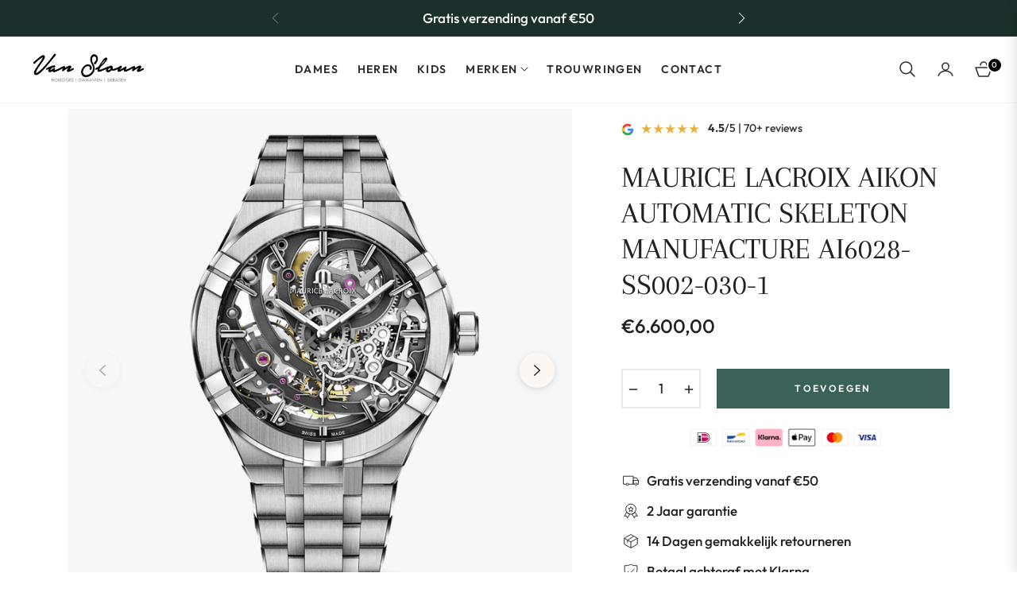

--- FILE ---
content_type: text/css
request_url: https://vanslounjuweliers.nl/cdn/shop/t/4/assets/product-template.css?v=79058471108752805041709205467
body_size: 1536
content:
/** Shopify CDN: Minification failed

Line 103:20 Unexpected "{"
Line 103:29 Expected ":"
Line 370:22 Unexpected "{"
Line 370:31 Expected ":"

**/
.modal-backdrop.show{
    display:none !important;
  }
  #productrelated {
    margin-top: 40px
  }
  .product-modal__image {
    display: block;
    position: relative;
    top: 50%;
    -ms-transform: translateY(-50%);
    -webkit-transform: translateY(-50%);
    transform: translateY(-50%);
    display: block;
    max-height: 95%;
    max-width: 95%;
    margin: 0 auto;
    cursor: auto
  }

  .no-csstransforms .product-modal__image {
    top: 2.5%
  }

  #nav-tab-info .nav-tabs {
    border-bottom: none;
    text-align: center;
    justify-content: center;
    box-shadow: 0 -1px var(--g-input-border) inset;
  }

  #nav-tab-info .nav-tabs .nav-link {
    border: none;
    color: var(--g-color-heading);
    position: relative;
  }
  #nav-tab-info .nav-tabs .nav-link:before{
    content: "";
    width: 0;
    transition: width .3s ease;
    border-bottom: 2px solid var(--g-color-heading);
    position: absolute;
    bottom: 1px;
    left: 0;
  }

  #nav-tab-info .nav-tabs .nav-link.active:before{
    width: 100%;
  }

  #nav-tab-info .nav-tabs .nav-item {
    padding:0;
    margin:0 5rem -2px 0;
    font-family: var(--g-font-2);
    font-weight: var(--g-h6-font-weight);
    font-size: var(--g-h6-font-size);
    line-height: var(--g-h6-font-lineheight);
    letter-spacing: var(--g-h6-font-spacing);
    text-transform: var(--g-h6-font-transform);
    background-color: transparent;
    padding:0px 0px 16px;
  }

  .nav-link .spr-badge-starrating {
    display: none
  }

  .social-sharing .col-title {
    line-height: 1.8;
    min-width: 75px;
  }

  .safe-checkout-detail {
    display: -webkit-box;
    display: -ms-flexbox;
    display: flex;
    -webkit-box-align: center;
    -ms-flex-align: center;
    align-items: center;
  }

  .product-form__quantity-submit {
    display: flex;
    align-items: center;
    padding-top: 10px;
  }

  .product-form__quantity-submit .product-form__item--submit {
    margin-left: 10px;
  }

  .selector-wrapper {
    margin: 0 0 1.2rem;
  }
  #shopify-section-{{ section.id }} .product-single__info-wrapper{
      padding:0rem 0rem 0rem 2rem;
  }
  .template-product .main-content{
    padding-top:8px;
  }
  .product-form-select .selector-wrapper{
    flex: 0 0 50%;
    max-width: 50%;
  }
  .salepoint .icon{
    width: 24px;
    height: 24px;
    margin-right: 8px;
    fill: none;
    stroke-width: 4px;
    stroke:currentColor !important;
    stroke-linecap:miter;
    stroke-linejoin:miter;
  }
  .salepoint .icon .a{
    stroke-width: 2.5px !important;
  }
  .tabcustom{
    padding: 12px 18px 12px 0;
    position: relative;
    border-bottom: 1px solid var( --g-input-border);
    cursor: pointer;
    font-family: var(--g-font-2);
  }
  .tabcustom i{
    font-size: 14px;
    transition: transform .2s ease;
    position: absolute;
    top: 22px;
    right: 0;
    transform: rotate(270deg);
  }
  .tabcustom svg{
    width: 24px;
    height: 24px;
    margin-right: 8px;
    fill: none;
    stroke-width: 4px;
    stroke: currentColor !important;
    stroke-linecap: miter;
    stroke-linejoin: miter;
  }
  .tabcustom svg .a{
    stroke-width: 2.5px !important;
  }
  .tabcustom.collapsed i{
    transform: rotate(90deg);
  }
  .tabcustom:after,.tabcustom:before{
    content: "";
    position: absolute;
    top: calc(50% - 1px);
    right: 0;
    width: 10px;
    height: 1.5px;
    background-color: currentColor;
  }
  .tabcustom.collapsed::before{
    transform: rotate(-90deg);
  }
  .product-single__meta .product-block{
    margin:0 0 1.5rem;
  }
  .product-single__meta .review + .product-block{
    margin:-0.5rem 0 1rem;
  }
  .product-single__meta .ptrust-badge{
    padding-top: 1rem;
  }
  .product-single__meta-price{
    display: flex;
    align-items: center;
  }
  .product-single__meta-price li{
    display: flex;
    align-items: center;
  }
  .product-single__meta .accordion + .accordion{
    margin:0;
  }
  .product-single__meta .product-block + .accordion{
    margin:-1rem 0 0 ;
  }
  .product-single__meta .accordion + .product-block{
    margin:1.5rem 0  ;
  }
  .product-single__meta .product-title{
    margin: 0 0 0.5rem;
  }
  .product-single__meta hr{
    margin:0 0 1.5rem;
  }
  .product-single__meta .product-title + .product-single__meta-list{
    margin:0 0 0.5rem;
  }
  .product-single__meta .salepoint + .salepoint{
    margin:-1rem 0 1.5rem ;
  }
  .product-single__meta .salepoint + .product-freeship{
    margin:-1rem 0 1.5rem ;
  }
  .product-single__meta .shopify-block{
    margin:0 0 1.5rem;
  }
  .product-single__meta .fake-view + .product__text{
    margin:-1rem 0 1.5rem ;
  }
   .product-single__meta .shopify-block + .product-short__description{
    margin-top: -0.7rem;
   }
  .product-title .product-label{
    position: static;
    transform:none;
    
  }
  .product-title .product-label .product-tag--absolute{
    margin-bottom: 0.75rem !important;
    border:1px solid var( --g-input-border);
    margin-right: 0.5rem;
  }
  .photos__item--thumbs{
    padding:0 0px 24px;
  }
  .product-single__video iframe,.product-single__video video,.product-single__video model-viewer{ 
    position: absolute;
    width: 100%;
    top:0;
    left:0;
    height: 100%;
  }
  .product-single__video model-viewer{
    width: 100%;
  }
  .media__poster-button{
    background-color:#fff;
    display: flex;
    align-items: center;
    justify-content: center;
    height: 4.5rem;
    width: 4.5rem;
    position: absolute;
    left: 50%;
    top: 50%;
    border-radius: 50%;
    transform: translate(-50%,-50%) scale(1);
    z-index: 1;
  }
  .square{
    padding-top:100% !important;
    overflow:hidden;
  }
  .portrait{
    padding-top:120% !important;
    overflow:hidden;
  }
  .square img,.portrait img{
    width: 100%;
    height:100%;
    object-fit:cover;
  }
  .portrait video,.portrait iframe,.square video,.square iframe{
    object-fit: cover;
  }
  /*.spr-summary-actions .spr-summary-actions-newreview{
    color:white !important;
  }*/
  
  .product-grid-buywith .js-grid-cart{
    cursor: pointer;
  }
  .product-countdown{
    --g-color-heading:var(--g-main);
    --color-body-text:var(--g-main);
  }
  .product-countdown .js-countdown ul {
    display: flex;
    flex-direction: row;
    column-gap: 1.5rem;
    margin-left: 2px;
  }
  .product-countdown .js-countdown ul li{
    line-height: 1;
    position: relative;
  }
  .product-countdown .js-countdown ul li:not(:last-child)::before{
    content: ":";
    position: absolute;
    right: -0.8rem;
    color:var(--g-main);
    top:22px;
  }
  .product-countdown .js-countdown .countdown-time{
    display: inline-flex;
    min-width: 60px;
    height: 60px;
    color:var(--g-main);
    font-size: var(--g-h5-font-size);
    margin-right: 0px;
    font-weight:500;
    text-align: center;
    align-items: center;
    justify-content: center;
    border: 1px solid var(--g-color-heading);
    background-color: rgba(var(--g-color-heading-rgb),.05);
    border-radius: 4px;
  }
  .product-countdown .js-countdown .countdown-time b{
    font-weight:500;
  }
  .product-countdown .js-countdown .countdown-text, .product-countdown .js-countdown span.countdown-time-single{
    font-size: 80%;
    color:var(--g-main);
    text-transform: uppercase;
    text-align: center;
    margin-top:8px;
  }
  .product-countdown .js-countdown span.countdown-text{
    display: block;
  }
  .product-countdown .js-countdown span.countdown-time-single{
    display: none !important;
  }
  .ptrust-badge-heading{
    position: absolute;
    top:-10px;
    background-color: var(--color-body);
    left:50%;
    transform: translateX(-50%);
    white-space: nowrap;
    text-align: center;
  }
  .ptrust-badge .payment-icons svg{
    width: 40px;
    height: auto;
  }
  .product-block__banner img{
    width: 40px !important;
  }
  .product-block__banner .img_svg svg{
    width: 40px !important;
    height:40px !important;
    stroke: currentColor;
    fill: none;
  }
  .product-block__iwt svg{
    width: 24px;
    height: 24px;
    fill: none;
    stroke-width: 4px;
    stroke: currentColor !important;
  }
  @media (min-width:991px) {
    .photos-sticky{
      position: sticky;
      top:6.65rem;
    }
    .template-product .page-container{
      overflow: visible;
    }
  }
  @media (max-width:1100px) {
    #shopify-section-{{ section.id }} .product-single__info-wrapper{
      padding:0rem 0rem 0rem 0rem;
    }
    .product-form__quantity-submit{
      display: block;
    }
    .product-form__item--quantity{
      width: 130px;
      margin-bottom: 10px;
    }
    .product-form__quantity-submit .product-form__item--submit{
      margin:0 0 10px 20px !important;
    }
    .product-form__buynow{
      margin:0;
    }
  }
  .spr-header-title{
    font-weight: var(--g-h4-font-weight);
    font-size: var(--g-h4-font-size);
    line-height: var(--g-h4-font-lineheight);
    letter-spacing: var(--g-h4-font-spacing);
    text-transform: var(--g-h4-font-transform);;
  }
  @media (max-width:767px) {
    .main-content {
      padding-top: 20px;
    }
  }
  .tab-content ul {
    padding-left: 1rem;
  }
  .siblings-product{
    margin-bottom: 1.2rem;
  }
  .siblings-product__item {
    width: 60px;
    height: 60px;
    background-color: #fafafa;
    border:1px solid rgba(var(--g-color-heading-rgb),.05);
    position: relative;
  }
  .siblings-product__item img{
    width: 100%;
    height: 100%;
    object-fit: cover;
  }
  .siblings-product__item.active{
    box-shadow: inset 0 0 0 1px rgba(var(--g-color-heading-rgb),1);
  }
  @media (min-width: 992px){
    .modal-dialog-form-product{
      max-width: 600px;
    }
  }
  .iwt-blockhoz{
    display: grid;
    grid-template-columns: repeat(3,1fr);
  }
  .pswp__bg{
    background: white;
  }
  .pswp__button  svg{
    stroke: currentColor;
    fill:none;
    width: 14px;
    height:14px;
  }
  .pswp__button--arrow{
    width: 46px;
    height: 46px;
    background-color: white;
    box-shadow: 0 .125rem .625rem rgb(28 28 28 / .15) !important;
    border-radius: 50%;
    background-color: white !important;
    bottom:50px;
    top:auto;
    transform: translate(-50%);
  }
  .pswp__button--arrow--prev{
    left: calc(50% - 70px);
  }
  .pswp__button--arrow--next{
    left: calc(50% + 70px);
  }
  .pswp__button--arrow--next svg{
    transform: scale(-1,1);
  }
  .pswp__button--close{
    position: absolute;
    left: 50%;
    transform: translateX(-50%);
    width: 56px;
    height: 56px;
    box-shadow: 0 .125rem .625rem rgb(28 28 28 / .15) !important;
    bottom:46px;
    border-radius: 50%;
    background-color: white !important;
    margin:0;
  }
  .pswp__button--close svg{
    width: 18px;
    height: 18px;
    margin:0;
  }
  .pswp__top-bar{
    bottom: 0;
    top:auto;
  }
  /* .pswp__img{
    background-color: white;
  } */
  .pswp--touch .pswp__button--arrow{
    visibility: visible;
  }

--- FILE ---
content_type: text/javascript
request_url: https://vanslounjuweliers.nl/cdn/shop/t/4/assets/photoswipe-object-position.js?v=86577285253875683721709205467
body_size: -48
content:
function getCroppedBoundsOffset(position,imageSize,thumbSize,zoomLevel){const float=parseFloat(position);return position.indexOf("%")>0?(thumbSize-imageSize*zoomLevel)*float/100:float}function getCroppedZoomPan(position,min,max){const float=parseFloat(position);return position.indexOf("%")>0?min+(max-min)*float/100:float}function getThumbnail(el){return el.querySelector("img")}function getObjectPosition(el){return getComputedStyle(el).getPropertyValue("object-position").split(" ")}export default class ObjectPosition{constructor(lightbox){lightbox.on("initialZoomPan",event=>{const slide=event.slide,[positionX,positionY]=getObjectPosition(getThumbnail(slide.data.element));positionX!=="50%"&&slide.pan.x<0&&(slide.pan.x=getCroppedZoomPan(positionX,slide.bounds.min.x,slide.bounds.max.x)),positionY!=="50%"&&slide.pan.y<0&&(slide.pan.y=getCroppedZoomPan(positionY,slide.bounds.min.y,slide.bounds.max.y))}),lightbox.addFilter("thumbBounds",(thumbBounds,itemData)=>{const thumbEl=getThumbnail(itemData.element),thumbAreaRect=thumbEl.getBoundingClientRect(),fillZoomLevel=thumbBounds.w/itemData.width,[positionX,positionY]=getObjectPosition(thumbEl);if(positionX!=="50%"){const offsetX=getCroppedBoundsOffset(positionX,itemData.width,thumbAreaRect.width,fillZoomLevel);thumbBounds.x=thumbAreaRect.left+offsetX,thumbBounds.innerRect.x=offsetX}if(positionY!=="50%"){const offsetY=getCroppedBoundsOffset(positionY,itemData.height,thumbAreaRect.height,fillZoomLevel);thumbBounds.y=thumbAreaRect.top+offsetY,thumbBounds.innerRect.y=offsetY}return thumbBounds})}}
//# sourceMappingURL=/cdn/shop/t/4/assets/photoswipe-object-position.js.map?v=86577285253875683721709205467
